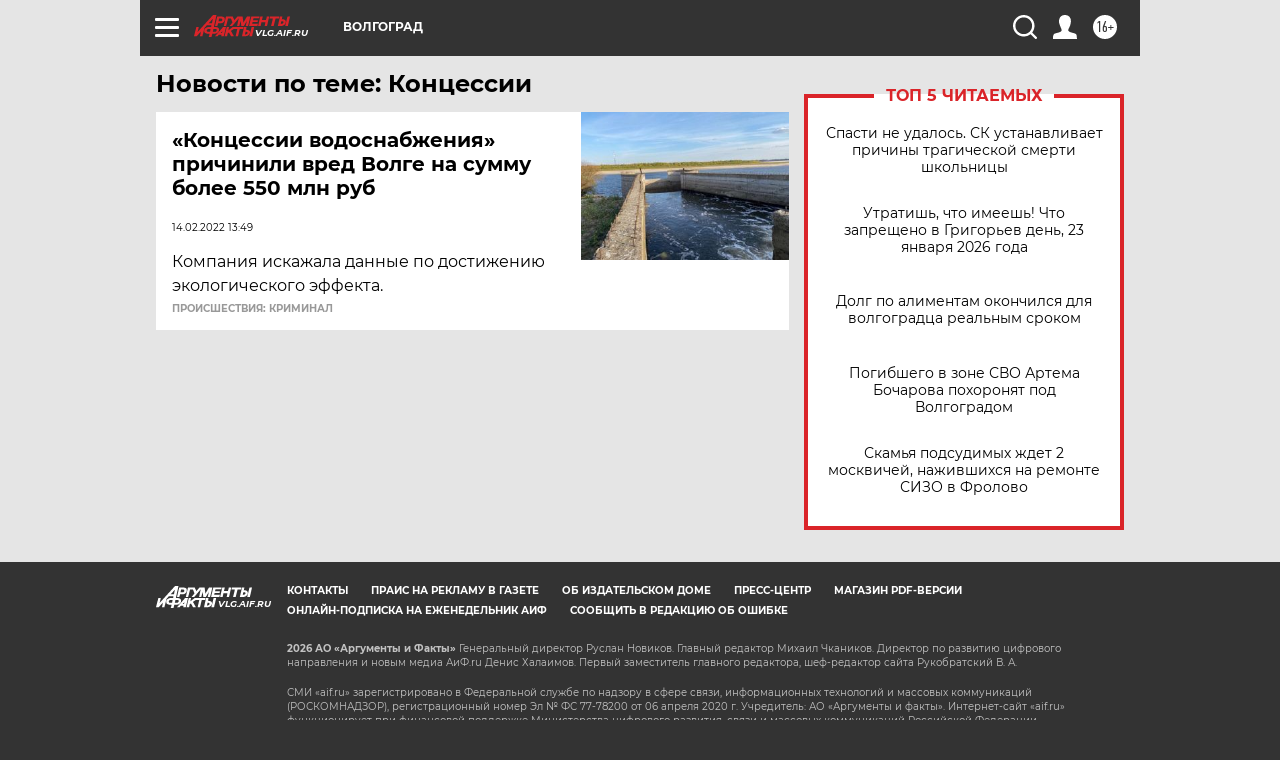

--- FILE ---
content_type: text/html
request_url: https://tns-counter.ru/nc01a**R%3Eundefined*aif_ru/ru/UTF-8/tmsec=aif_ru/605379728***
body_size: -71
content:
11677C6669730767X1769146215:11677C6669730767X1769146215